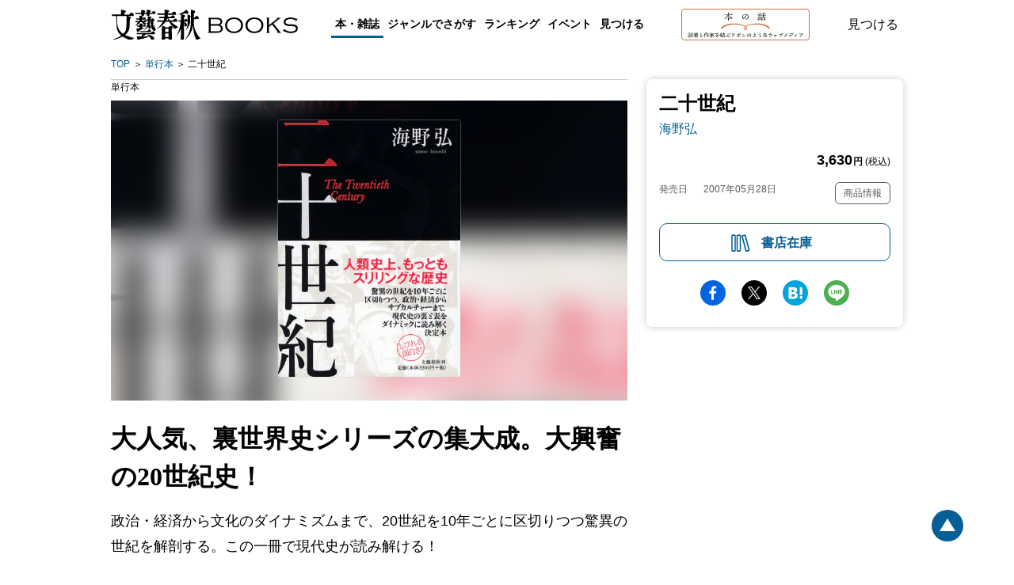

--- FILE ---
content_type: text/html; charset=utf-8
request_url: https://books.bunshun.jp/ud/book/num/9784163691602
body_size: 16535
content:
<!DOCTYPE html>
<html lang="ja">
<head>
<meta charset="utf-8">
<meta name="viewport" content="width=device-width,initial-scale=1,maximum-scale=1,user-scalable=no">

<meta name="thumbnail" content="https://b-bunshun.ismcdn.jp/mwimgs/7/0/350/img_70577431f9366f5176028f274e31d9f8201229.jpg">
<link rel="preload" href="https://b-bunshun.ismcdn.jp/mwimgs/7/0/350/img_70577431f9366f5176028f274e31d9f8201229.jpg" as="image" imagesizes="100vw (max-width: 1024px), 652px">


<script
  src="https://code.jquery.com/jquery-3.6.0.min.js"
  integrity="sha256-/xUj+3OJU5yExlq6GSYGSHk7tPXikynS7ogEvDej/m4="
  crossorigin="anonymous"></script>



<script src="https://b-bunshun.ismcdn.jp/common/js/lib/jquery.easing.1.3.js" defer></script>
<script src="https://b-bunshun.ismcdn.jp/common/js/lib/jquery.flicksimple.js" defer></script>
<script src="https://b-bunshun.ismcdn.jp/common/js/lib/flipsnap.js" defer></script>
<script src="https://b-bunshun.ismcdn.jp/common/js/lib/jquery.tile.js" defer></script>
<script src="https://b-bunshun.ismcdn.jp/common/js/v1/jquery.powertip.js" defer></script>
<script src="https://b-bunshun.ismcdn.jp/common/js/lib/jquery.fitvids.js" defer></script>
<script src="https://b-bunshun.ismcdn.jp/resources/bb/js/v1/tools.js?rd=202506090900" defer></script>

<title>『二十世紀』海野弘 | 単行本 - 文藝春秋</title>
<meta name="description" content="大人気、裏世界史シリーズの集大成。大興奮の20世紀史！　政治・経済から文化のダイナミズムまで、20世紀を10年ごとに区切りつつ驚異の世紀を解剖する。この一冊で現代史が読み解ける！『二十世紀』海野弘">
<link rel="icon" sizes="16x16 32x32" href="/common/images/favicon.ico">
<link rel="apple-touch-icon" sizes="57x57"   href="https://books.bunshun.jp/common/images/apple-touch-icon-57x57.png">
<link rel="apple-touch-icon" sizes="120x120" href="https://books.bunshun.jp/common/images/apple-touch-icon-120x120.png">
<link rel="apple-touch-icon" sizes="72x72"   href="https://books.bunshun.jp/common/images/apple-touch-icon-72x72.png">
<link rel="apple-touch-icon" sizes="152x152" href="https://books.bunshun.jp/common/images/apple-touch-icon-152x152.png">

<link rel="alternate" type="application/rss+xml" title="文藝春秋BOOKS 新着RSS" href="https://books.bunshun.jp/list/feed/rss">


<link rel="stylesheet" href="https://b-bunshun.ismcdn.jp/resources/bb/css/v2/books/base.css?rd=202506090900">
<link rel="stylesheet" href="https://b-bunshun.ismcdn.jp/resources/bb/css/v2/books/top.css?rd=202506090900">

<meta property="fb:app_id" content="240654022640779">
<meta property="og:locale" content="ja_JP">
<meta property="og:site_name" content="文藝春秋BOOKS">
<meta property="article:publisher" content="https://www.facebook.com/hon.no.hanashi">
<meta property="og:type" content="article">
<meta property="og:url" content="https://books.bunshun.jp/ud/book/num/9784163691602">
<meta property="og:title" content="『二十世紀』海野弘 | 単行本 - 文藝春秋">
<meta property="og:description" content="大人気、裏世界史シリーズの集大成。大興奮の20世紀史！　政治・経済から文化のダイナミズムまで、20世紀を10年ごとに区切りつつ驚異の世紀を解剖する。この一冊で現代史が読み解ける！『二十世紀』海野弘" />
<meta property="og:image" content="https://b-bunshun.ismcdn.jp/mwimgs/7/0/480/img_70577431f9366f5176028f274e31d9f8201229.jpg">

<meta name="twitter:card" content="summary_large_image" />
<meta name="twitter:site" content="@hon_web">

<!-- Google Tag Manager -->
<script>(function(w,d,s,l,i){w[l]=w[l]||[];w[l].push({'gtm.start':new Date().getTime(),event:'gtm.js'});var f=d.getElementsByTagName(s)[0],j=d.createElement(s),dl=l!='dataLayer'?'&l='+l:'';j.async=true;j.src='https://www.googletagmanager.com/gtm.js?id='+i+dl;f.parentNode.insertBefore(j,f);})(window,document,'script','dataLayer','GTM-NXWJZ65');</script>
<!-- End Google Tag Manager -->

<script src="https://d.line-scdn.net/r/web/social-plugin/js/thirdparty/loader.min.js" async="async" defer="defer"></script>

<!-- Facebook Pixel Code -->
<script>
!function(f,b,e,v,n,t,s)
{if(f.fbq)return;n=f.fbq=function(){n.callMethod?
n.callMethod.apply(n,arguments):n.queue.push(arguments)};
if(!f._fbq)f._fbq=n;n.push=n;n.loaded=!0;n.version='2.0';
n.queue=[];t=b.createElement(e);t.async=!0;
t.src=v;s=b.getElementsByTagName(e)[0];
s.parentNode.insertBefore(t,s)}(window,document,'script',
'https://connect.facebook.net/en_US/fbevents.js');
 fbq('init', '191709535089885'); 
fbq('track', 'PageView');
</script>
<noscript>
 <img height="1" width="1" 
src="https://www.facebook.com/tr?id=191709535089885&ev=PageView
&noscript=1"/>
</noscript>
<!-- End Facebook Pixel Code -->


</head>
<body>
<!-- Google Tag Manager (noscript) -->
<noscript><iframe src="https://www.googletagmanager.com/ns.html?id=GTM-NXWJZ65" height="0" width="0" style="display:none;visibility:hidden"></iframe></noscript>
<!-- End Google Tag Manager (noscript) -->

<div id="fb-root"></div>
<script async defer crossorigin="anonymous" src="https://connect.facebook.net/ja_JP/sdk.js#xfbml=1&version=v15.0" nonce="vTUTbbR8"></script>


<div class="l-wrapper" id="wrapper">
    <header class="header__normal">
  <div class="header-inner l-inner" data-nosnippet>
    <div class="header__logo"><a class="header__logo-link" href="/list/books">文藝春秋BOOKS</a></div>
    <div class="navi is-pc">
      <div class="navi__genre">
        <a class="navi__genre-title current">本・雑誌</a>
        <div class="navi__subgenre">
          <a class="navi__submenu" href="/list/tankoubon">単行本</a>
          <a class="navi__submenu" href="/list/bunko">文春文庫</a>
          <a class="navi__submenu" href="/list/shinsho">文春新書</a>
          <a class="navi__submenu" href="/list/comic">コミック</a>
          <a class="navi__submenu" href="/list/ebook">電子書籍</a>
          <a class="navi__submenu" href="/list/mag/ooru">オール讀物</a>
          <a class="navi__submenu" href="/list/mag/bungakukai">文學界</a>
          <a class="navi__submenu" href="/list/mag/bessatsu">別冊文藝春秋</a>
          <a class="navi__submenu" href="/list/mag/extra">ムック・臨時増刊</a>
        </div>
      </div>
      <div class="navi__genre">
        <a class="navi__genre-title">ジャンルでさがす</a>
        <div class="navi__subgenre">
          <a class="navi__submenu" href="/list/genre/novel">小説</a>
          <a class="navi__submenu" href="/list/genre/mystery">エンタメ・ミステリ</a>
          <a class="navi__submenu" href="/list/genre/history">歴史・時代小説</a>
          <a class="navi__submenu" href="/list/genre/nonfiction">ノンフィクション</a>
          <a class="navi__submenu" href="/list/genre/politics">政治・経済・ビジネス</a>
          <a class="navi__submenu" href="/list/genre/essay">随筆・エッセイ</a>
          <a class="navi__submenu" href="/list/genre/hobby">趣味・実用</a>
          <a class="navi__submenu" href="/list/genre/nongenre">ノンジャンル</a>
          <a class="navi__submenu" href="/list/genre/comic">コミック・コミックエッセイ</a>
        </div>
      </div>
      <a href="/articles/-/10654" class="navi__menu">ランキング</a>
      <a href="/list/event-report" class="navi__menu">イベント</a>
      <button type="button" class="header__search navi__menu js-search">見つける</button>
    </div>
    <div class="header__hon is-pc">
      <a class="header__hon-link" href="/">
        <img class="header__hon-img" src="/common/images/v2/books/hon-logo-v2.svg" alt="本の話 読者と作家を結ぶリボンのようなウェブメディア" width="162" height="40">
      </a>
    </div>
    <button type="button" class="header__search js-search">見つける</button>
    <div class="header__menu is-sp js-menu"><span></span><span></span><span></span></div>
  </div><!-- /header-inner -->

  <div class="header__search-box l-inner js-search-box"  data-nosnippet>
    <div class="header__search-box-inner">
      <div class="header__search-header">
        <div class="header__search-title">検索</div>
        <a href="/list/search-b" class="c-more">書籍詳細検索をする</a>
      </div>
      <form action="/list/search-r" method="get" class="header__search-form">
        <input class="header__search-input" type="text" placeholder="タイトル・著者・キーワードから探す" name="fulltext">
      </form>
      <div class="header__search-list">
        <a href="/list/tankoubon" class="header__search-item">単行本</a>
        <a href="/list/bunko" class="header__search-item">文春文庫</a>
        <a href="/list/shinsho" class="header__search-item">文春新書</a>
        <a href="/list/comic" class="header__search-item">コミック</a>
        <a href="/list/ebook" class="header__search-item">電子書籍</a>
        <a href="/list/mag" class="header__search-item">雑誌・ムック・臨時増刊</a>
      </div>
    </div>
  </div><!-- /header__search-box -->

  <div class="header__navi is-sp js-header-menu"  data-nosnippet>
    <div class="navi">
      <a href="/list/tankoubon" class="navi__menu">単行本</a>
      <a href="/list/bunko" class="navi__menu">文春文庫</a>
      <a href="/list/shinsho" class="navi__menu">新書</a>
      <a href="/list/comic" class="navi__menu">コミック</a>
      <a href="/list/ebook" class="navi__menu">電子書籍</a>
      <div class="navi__genre">
        <input id="mag_menu" class="genre-menu-check" type="checkbox">
        <label class="navi__genre-title --mag" for="mag_menu"><span>雑誌・ムック・臨時増刊</span></label>
        <div class="navi__subgenre mag">
          <a class="navi__submenu" href="/list/mag/ooru">オール讀物</a>
          <a class="navi__submenu" href="/list/mag/bungakukai">文學界</a>
          <a class="navi__submenu" href="/list/mag/bessatsu">別冊文藝春秋</a>
          <a class="navi__submenu" href="/list/mag/extra">ムック・臨時増刊</a>
        </div>
      </div>
      <div class="navi__genre">
        <input id="genre_menu" class="genre-menu-check" type="checkbox">
        <label class="navi__genre-title" for="genre_menu"><span>ジャンルでさがす</span></label>
        <div class="navi__subgenre">
          <a class="navi__submenu" href="/list/genre/novel">小説</a>
          <a class="navi__submenu" href="/list/genre/mystery">エンタメ・ミステリ</a>
          <a class="navi__submenu" href="/list/genre/history">歴史・時代小説</a>
          <a class="navi__submenu" href="/list/genre/nonfiction">ノンフィクション</a>
          <a class="navi__submenu" href="/list/genre/politics">政治・経済・ビジネス</a>
          <a class="navi__submenu" href="/list/genre/essay">随筆・エッセイ</a>
          <a class="navi__submenu" href="/list/genre/hobby">趣味・実用</a>
          <a class="navi__submenu" href="/list/genre/nongenre">ノンジャンル</a>
          <a class="navi__submenu" href="/list/genre/comic">コミック・コミックエッセイ</a>
        </div>
      </div>
      <a href="/articles/-/10654" class="navi__menu">ランキング</a>
      <a href="/list/event-report" class="navi__menu">イベント</a>
      <a href="/list/other_media" class="navi__menu">映画化・テレビ化情報</a>
    </div>
    <div class="navi__hon">
      <a class="navi__hon-link" href="/">
        <img class="navi__hon-img" src="/common/images/v2/books/hon-banner.svg" alt="本の話 読者と作家を結ぶリボンのようなウェブメディア" width="358" height="58">
      </a>
    </div>
    <div class="sns-icons">
      <a href="https://www.facebook.com/hon.no.hanashi" class="sns-icons__link --facebook --wh" target="_blank"><img src="/common/images/v2/books/sns-facebook-wh.svg" alt="facebook" width="13" height="24" loading="lazy"></a>
      <a href="https://twitter.com/hon_web" class="sns-icons__link --twitter --wh" target="_blank"><img src="/common/images/v2/books/sns-x-wh.svg" alt="X" width="100" height="102" loading="lazy"></a>
      <a href="https://anchor.fm/hon-web" class="sns-icons__link --podcast --wh" target="_blank"><img src="/common/images/v2/books/sns-podcast-wh.svg" alt="podcast" width="25" height="26" loading="lazy"></a>
      <a href="https://www.youtube.com/@honnohanashi" class="sns-icons__link --youtube --wh"><img src="/common/images/v2/books/sns-youtube-wh.svg" alt="youtube" width="23" height="16" loading="lazy"></a>
      <a href="https://books.bunshun.jp/list/feed/rss" class="sns-icons__link --rss --wh" target="_blank"><img src="/common/images/v2/books/rss-wh.svg" alt="rss" width="25" height="24" loading="lazy"></a>
      <a href="https://note.com/hon_web" class="sns-icons__link --note --wh" target="_blank"><img src="/common/images/v2/books/sns-note-wh.svg" alt="note" width="20" height="22" loading="lazy"></a>
    </div>
  </div><!-- /header__navi -->
</header>
    <nav class="breadcrumb is-pc l-inner" aria-label="現在位置">
  <ol class="breadcrumb_list">
    <li class="breadcrumb_item"><a class="breadcrumb_name" href="/list/books">TOP</a></li>
      <li class="breadcrumb_item">
          <a class="breadcrumb_name" href="/list/tankoubon">単行本</a>
      </li>
      <li class="breadcrumb_item">
          <span class="breadcrumb_name" aria-current="page">二十世紀</span>
      </li>
  </ol>
</nav>

    <div class="book-detail__wrap">
      <div class="book-detail__sub is-pc">
      
<div class="book-subcolumn is-pc">
  <div class="book-subcolumn__inner">
    <div class="book-detail">
    
    <div class="book-detail__info">

 
        

      <h1 class="book-detail__head">
        <span class="book-detail__title">二十世紀</span>

        <em class="book-detail__author">
         <a class="book-detail__author-link" href="/list/search?authors.qname=%E6%B5%B7%E9%87%8E%E5%BC%98">海野弘</a>
        </em>
      </h1>
       
      <div class="book-detail__price">3,630<span><b>円</b> (税込)</span></div>
       
       
       <div class="book-detail__meta">
       <div class="book-detail__left">
       <div class="book-detail__date">
        <span class="book-detail__date-th">発売日</span><span class="book-detail__date-td">2007年05月28日</span>
       </div><!-- /book-detail__date -->
       
       
       </div><!-- /book-detail__left -->
       
       <div class="book-detail__right">
         <div class="book-detail__item-info js-open-btn">商品情報</div>
       </div><!-- /book-detail__right -->
       </div><!-- /book-detail__meta -->
    </div><!-- /book-detail__info -->
    
    <div class="book-detail__list js-open-detail">
      <table>
          <tr>
            <th>書名（かな）</th>
            <td>にじっせいき</td>
          </tr>
        
          <tr>
            <th>ページ数</th>
            <td>608ページ</td>
          </tr>
          <tr>
            <th>判型・造本・装丁</th>
            <td>四六判&nbsp;上製&nbsp;上製カバー装</td>
          </tr>
          <tr>
            <th>初版奥付日</th>
            <td>2007年05月30日</td>
          </tr>
           <tr>
            <th>ISBN</th>
            <td>978-4-16-369160-2</td>
          </tr>
          <tr>
            <th>Cコード</th>
            <td>0095</td>
          </tr>
      </table>
    </div>
    
    <div class="book-cart isbm9784163691602">
      <div class="book-cart__btn book-cart__stock js-open-stock --wide">書店在庫</div>
    </div>
    
    </div><!-- /book-detail -->
    
    <div class="sns-share">
<a target="_blank" href="https://www.facebook.com/sharer/sharer.php?u=https%3A%2F%2Fbooks.bunshun.jp%2Fud%2Fbook%2Fnum%2F9784163691602" class="sns-share__btn --fb">facebook</a>
<a target="_blank" href="https://twitter.com/intent/tweet?original_referer=https%3A%2F%2Fbooks.bunshun.jp%2Fud%2Fbook%2Fnum%2F9784163691602&text=%E3%80%8E%E4%BA%8C%E5%8D%81%E4%B8%96%E7%B4%80%E3%80%8F%E6%B5%B7%E9%87%8E%E5%BC%98%20%7C%20%E5%8D%98%E8%A1%8C%E6%9C%AC%20-%20%E6%96%87%E8%97%9D%E6%98%A5%E7%A7%8B&via=hon_web&tw_p=tweetbutton&url=https%3A%2F%2Fbooks.bunshun.jp%2Fud%2Fbook%2Fnum%2F9784163691602" class="sns-share__btn --tw">Twitter</a>
<a target="_blank" href="https://b.hatena.ne.jp/entry/https%3A%2F%2Fbooks.bunshun.jp%2Fud%2Fbook%2Fnum%2F9784163691602" class="sns-share__btn --hatena">hatena</a>
<a target="_blank" href="https://social-plugins.line.me/lineit/share?https%3A%2F%2Fbooks.bunshun.jp%2Fud%2Fbook%2Fnum%2F9784163691602" class="sns-share__btn --line">line</a>
</div>
  </div>
</div>
      </div>
      <div class="book-detail__main">
        <div class="is-pc">
        <div class="book-classification">
  <ul class="book-classification__list">
    <li class="book-classification__item">
      <span class="book-classification__text">単行本 </span>
    </li>
  </ul>
</div>
        </div>
      <div class="book-detail">
   <div class="book-detail__cover c-cover" style="background-image:url(https://b-bunshun.ismcdn.jp/mwimgs/7/0/350/img_70577431f9366f5176028f274e31d9f8201229.jpg);">
          <img src="https://b-bunshun.ismcdn.jp/mwimgs/7/0/350/img_70577431f9366f5176028f274e31d9f8201229.jpg" alt="『二十世紀』（海野弘）" width="350" height="494" class="book-detail__image">
    </div>
    <div class="book-detail__info is-sp">
      <div class="book-classification">
  <ul class="book-classification__list">
    <li class="book-classification__item">
      <span class="book-classification__text">単行本 </span>
    </li>
  </ul>
</div>
        

      <h1 class="book-detail__head">
        <span class="book-detail__title">二十世紀</span>

        <em class="book-detail__author">
         <a class="book-detail__author-link" href="/list/search?authors.qname=%E6%B5%B7%E9%87%8E%E5%BC%98">海野弘</a>
       </em>
     </h1>
       
      <div class="book-detail__price">3,630<span><b>円</b> (税込)</span></div>
       
       
       <div class="book-detail__meta">
       <div class="book-detail__left">
       <div class="book-detail__date">
        <span class="book-detail__date-th">発売日</span><span class="book-detail__date-td">2007年05月28日</span>
       </div><!-- /book-detail__date -->
       </div><!-- /book-detail__left -->
       
       <div class="book-detail__right">
         <div class="book-detail__item-info js-open-btn">商品情報</div>
       </div><!-- /book-detail__right -->
       </div><!-- /book-detail__meta -->
    </div><!-- /book-detail__info -->
    
    <div class="book-detail__list is-sp js-open-detail">
      <table>
          <tr>
            <th>書名（かな）</th>
            <td>にじっせいき</td>
          </tr>
        
          <tr>
            <th>ページ数</th>
            <td>608ページ</td>
          </tr>
          <tr>
            <th>判型・造本・装丁</th>
            <td>四六判&nbsp;上製&nbsp;上製カバー装</td>
          </tr>
          <tr>
            <th>初版奥付日</th>
            <td>2007年05月30日</td>
          </tr>
        
          <tr>
            <th>ISBN</th>
            <td>978-4-16-369160-2</td>
          </tr>
          <tr>
            <th>Cコード</th>
            <td>0095</td>
          </tr>
      </table>
    </div>

<div class="is-sp">
<div class="sns-share">
<a target="_blank" href="https://www.facebook.com/sharer/sharer.php?u=https%3A%2F%2Fbooks.bunshun.jp%2Fud%2Fbook%2Fnum%2F9784163691602" class="sns-share__btn --fb">facebook</a>
<a target="_blank" href="https://twitter.com/intent/tweet?original_referer=https%3A%2F%2Fbooks.bunshun.jp%2Fud%2Fbook%2Fnum%2F9784163691602&text=%E3%80%8E%E4%BA%8C%E5%8D%81%E4%B8%96%E7%B4%80%E3%80%8F%E6%B5%B7%E9%87%8E%E5%BC%98%20%7C%20%E5%8D%98%E8%A1%8C%E6%9C%AC%20-%20%E6%96%87%E8%97%9D%E6%98%A5%E7%A7%8B&via=hon_web&tw_p=tweetbutton&url=https%3A%2F%2Fbooks.bunshun.jp%2Fud%2Fbook%2Fnum%2F9784163691602" class="sns-share__btn --tw">Twitter</a>
<a target="_blank" href="https://b.hatena.ne.jp/entry/https%3A%2F%2Fbooks.bunshun.jp%2Fud%2Fbook%2Fnum%2F9784163691602" class="sns-share__btn --hatena">hatena</a>
<a target="_blank" href="https://social-plugins.line.me/lineit/share?https%3A%2F%2Fbooks.bunshun.jp%2Fud%2Fbook%2Fnum%2F9784163691602" class="sns-share__btn --line">line</a>
</div>
</div>
</div><!-- /book-detail -->
      <div class="book-introduction">
 <h2 class="book-introduction__main-catch c-mincho">大人気、裏世界史シリーズの集大成。大興奮の20世紀史！</h2>
 <!-- h2 class="book-introduction__heading is-sp ">作品紹介</h2 -->
 <div class="book-introduction__section">
      <p class="book-introduction__note">政治・経済から文化のダイナミズムまで、20世紀を10年ごとに区切りつつ驚異の世紀を解剖する。この一冊で現代史が読み解ける！</p>








</div><!-- /book-introduction__section -->
</div>





<div class="book-editor">
      <h3 class="book-editor__heading c-btn-close js-slide-btn slideup">担当編集者より</h3>
      <p class="book-editor__comment js-slide-detail">政治・経済から美術、文化、都市論まで博学多識な海野弘が、集大成として放つ２０世紀史です。『陰謀の世界史』『スパイの世界史』『ホモセクシャルの世界史』に続く、裏世界史シリーズ最終章です。教科書的、表面的事象にまどわされない、真に歴史のダイナミズムを生み出した裏のネットワークや人間模様にも焦点をあてつつ、あらゆる時代の中でもっともスリリングな２０世紀という時代を解剖します。この一冊で現代が丸ごとわかる決定版、堂々誕生です！（ＹＨ）</p>
</div>

      <div class="book-author">
 <h3 class="book-author__heading">著者</h3>
 <div class="book-author__item">
 <h4 class="book-author__name">海野 弘</h4>
 <p class="book-author__profile"></p>
<div class="book-author__books">
  <a class="book-author__link" href="/ud/book/num/9784167751029">
    <img class="book-author__cover" src="https://b-bunshun.ismcdn.jp/mwimgs/a/4/240/img_a4a6c0ed3fc01378ef20d0ad893e199e568317.jpg" width="240" height="341" loading="lazy">
    <div class="book-author__title is-pc">スキャンダルの世界史</div>
  </a>
  <a class="book-author__link" href="/ud/book/num/9784163719801">
    <img class="book-author__cover" src="https://b-bunshun.ismcdn.jp/mwimgs/4/0/240/img_4008eefe7dfbc4b8745d95d70d956f1b229265.jpg" width="240" height="345" loading="lazy">
    <div class="book-author__title is-pc">スキャンダルの世界史</div>
  </a>
  <a class="book-author__link" href="/ud/book/num/9784167751012">
    <img class="book-author__cover" src="https://b-bunshun.ismcdn.jp/mwimgs/6/0/240/img_60d3385b30792f09cfb0405c562d59a236651.jpg" width="240" height="344" loading="lazy">
    <div class="book-author__title is-pc">ホモセクシャルの世界史</div>
  </a>
  <a class="book-author__link" href="/ud/book/num/9784167717377">
    <img class="book-author__cover" src="https://b-bunshun.ismcdn.jp/mwimgs/4/0/240/img_408fbf04fd9ac726ed07fbc7e630074130866.jpg" width="240" height="346" loading="lazy">
    <div class="book-author__title is-pc">スパイの世界史</div>
  </a>
  <a class="book-author__link" href="/ud/book/num/9784166605064">
    <img class="book-author__cover" src="https://b-bunshun.ismcdn.jp/mwimgs/e/9/240/img_e93791e5ba2bb2784afe17bea3b9592223117.jpg" width="240" height="379" loading="lazy">
    <div class="book-author__title is-pc">セレブの現代史</div>
  </a>
</div>
<a class="book-author__btn c-btn" href="/list/search?authors.name=%E6%B5%B7%E9%87%8E%20%E5%BC%98">一覧を見る</a>
</div><!-- /book-author__item -->
 
</div><!-- /book-author -->

      <div class="book-comment" id="bk-comment" data-nosnippet>
  <h3 class="book-comment__heading">感想を送る</h3>
  <p class="book-comment__summary">本書をお読みになったご意見・ご感想をお寄せください。<br />投稿されたお客様の声は、弊社ウェブサイト、また新聞・雑誌広告などに掲載させていただく場合がございます。</p>
  <p class="book-comment__summary">※いただいた内容へのご返信は致しかねますのでご了承ください。<br />
  ※ご意見・ご感想以外は、<a href="https://www.bunshun.co.jp/contact/" target="_blank">こちら</a>から各部門にお送りください。</p>
  <div class="book-comment__form">
  <form id="form-voice" method="post" action="/list/voice/confirm" >
    <input id="voice-book" type="hidden" name="book" value="二十世紀">
    <input id="voice-bookname" type="hidden" name="bookname" value="『二十世紀』 海野弘">
    <input id="voice-rid" type="hidden" name="rid" value="5269e7586a8d1e308c0005b7">
    <input id="voice-refurl" type="hidden" name="refurl" value="">
    <div class="book-comment__index --required --text"><label for="voice-text">ご意見・ご感想</label></div>
    <div class="book-comment__note"><textarea id="voice-text" class="opinion book-comment__textarea" name="voice" required rows="5" placeholder="ご感想をご記入ください"></textarea></div>
    <div class="book-comment__index --required --name"><label for="voice-name">お名前</label></div>
    <div class="book-comment__note"><input id="voice-name" class="name book-comment__input" type="text" name="name" required placeholder="ニックネーム可"></div>
    <div class="book-comment__index"><label for="voice-email">メールアドレス</label></div>
    <div class="book-comment__note"><input id="voice-email" class="mail book-comment__input" type="email" name="mail" placeholder="books@bunshun.co.jp"></div>
    <div class="book-comment__index"><label for="voice-age">年齢</label></div>
    <div class="book-comment__note"><input id="voice-age" class="age book-comment__input-age" type="text" pattern="^[0-9A-Za-z]+$" name="age" placeholder="-">歳</div>
    <div class="book-comment__index"><label>性別</label></div>
    <div class="book-comment__radio">
      <input class="c-radio c-form-hidden" id="voice-male" type="radio" name="gender" value="男性" tabindex="70"><label for="voice-male" class="label c-label-radio">男性</label>
      <input class="c-radio c-form-hidden" id="voice-female" type="radio" name="gender" value="女性" tabindex="80"><label for="voice-female" class="label c-label-radio">女性</label>
      <input class="c-radio c-form-hidden" id="voice-other" type="radio" name="gender" value="無回答" tabindex="81"><label for="voice-other" class="label c-label-radio">無回答</label>
    </div>
    <button id="commit" type="submit" value="commit" name="commit" class="book-comment__btn c-btn">送信する</button>
  </form>
  </div>
</div><!-- /book-comment -->
      <div class="book-promotion" id="book-promotion" data-nosnippet>
  <h3 class="book-promotion__heading --center">メディア関係者・図書館の皆様</h3>
  
    <a class="book-promotion__btn" href="/list/images/form?num=9784163691602">表紙画像のダウンロード</a>
    
    <p class="book-promotion__summary">ご希望のデータがダウンロードできない場合や、著者インタビューのご依頼、その他の本の紹介に関するお問合せは、直接プロモーション部へご連絡ください。</p>
  <div class="book-promotion__mail">
  <a href="mailto:&#112;&#114;&#64;&#98;&#117;&#110;&#115;&#104;&#117;&#110;&#46;&#99;&#111;&#46;&#106;&#112;">&#112;&#114;&#64;&#98;&#117;&#110;&#115;&#104;&#117;&#110;&#46;&#99;&#111;&#46;&#106;&#112;</a>
  </div>
    
    <div class="book-promotion__notes">
    <p>雑誌・書籍の内容に関するご意見、書籍・記事・写真等の転載、朗読、二次利用などに関するお問合せ、その他については<a href="https://www.bunshun.co.jp/contact/" target="_blank">「文藝春秋へのお問合せ」</a>をご覧ください。</p>
    </div>
</div><!-- /book-promotion -->

    
      <div class="book-stock-link js-stock-detail">
    <h2 class="book-stock-link__heading">書店在庫</h2>
    <p class="book-stock-link__note">※外部サイトに飛びます</p>
    <div class="book-stock-link__list">
      <a class="book-stock-link__link" href="https://www.kinokuniya.co.jp/f/dsg-01-9784163691602">紀伊國屋書店</a>
      <a class="book-stock-link__link" href="https://www.maruzenjunkudo.co.jp/pages/shoplist?product=9784163691602">丸善・ジュンク堂書店</a>
      <a class="book-stock-link__link" href="https://www.books-sanseido.jp/booksearch/BookStockList.action?shopCode=&areaCode=&shoshiKubun=1&isbn=9784163691602&ehonstockstate=10">三省堂書店</a>
      <a class="book-stock-link__link" href="https://search.yurindo.bscentral.jp/item?ic=9784163691602">有隣堂</a>
      <a class="book-stock-link__link" href="https://www.search.kumabook.com/kumazawa/html/products/list?isbncd=9784163691602">くまざわ書店</a>
    </div>
    <div class="book-stock-link__close js-stock-close">閉じる</div>
</div><!-- /book-stock-link -->

      
<div class="book-purchase js-buy-detail">
    <h2 class="book-purchase__heading">購入する</h2>
    <p class="book-purchase__note">※外部サイトに飛びます</p>

    <div class="book-purchase__bunko">
        <a class="book-purchase__link --amazon" href="http://www.amazon.co.jp/dp/416369160X?tag=bunshun_hp-22&linkCode=as1&creative=6339">Amazon</a>
        <a class="book-purchase__link --rakuten" href="http://hb.afl.rakuten.co.jp/hgc/g00q0724.ebccl921.g00q0724.ebccm126/?pc=http%3A%2F%2Fbooks.rakuten.co.jp%2Frb%2F4392705%2F&m=http%3A%2F%2Fm.rakuten.co.jp%2Frms%2Fmsv%2FItem%3Fn%3D4392705%26surl%3Dbook">楽天ブックス</a>
        <a class="book-purchase__link --seven" href="http://ck.jp.ap.valuecommerce.com/servlet/referral?vs=2687648&vp=883755459&va=2599687&vc_url=http%3A%2F%2F7net.omni7.jp%2Fdetail%2F1102437119">セブンネット</a>
        <a class="book-purchase__link --kinokuniya" href="http://ck.jp.ap.valuecommerce.com/servlet/referral?sid=2687648&pid=882222676&vc_url=http://www.kinokuniya.co.jp/f/dsg-01-9784163691602">紀伊國屋書店ウェブストア</a>
        <a class="book-purchase__link --ehon" href="https://www.e-hon.ne.jp/bec/SA/Detail?refBook=9784163691602">e-hon</a>
        <a class="book-purchase__link --honyaclub" href="https://www.honyaclub.com/shop/affiliate/itemlist.aspx?isbn=9784163691602">HonyaClub</a>
        <a class="book-purchase__link --ogaki" href="https://store.shopping.yahoo.co.jp/books-ogaki/9784163691602.html">大垣書店</a>
        <a class="book-purchase__link --hmv" href="https://www.hmv.co.jp/search/searchresults.asp?isbn=9784163691602">HMV＆BOOKSオンライン</a>
    </div>
    <div class="book-purchase__close js-buy-close">閉じる</div>
</div><!-- /book-purchase -->
      <div class="is-sp">
<div class="book-cart" id="js-cart">
    <div class="book-cart__btn book-cart__stock --wide js-open-stock">書店在庫</div>
</div>
</div>
      </div>
    </div>
    <div class="js-banner-area c-banner-area l-inner" data-nosnippet>
  <div class="c-banner-present">
    <a href="/category/present">
         <img class="is-sp" src="/common/images/v2/books/present-bnr-sp.png" alt="＼話題の本が当たる！／メルマガ読者限定プレゼント" width="343" height="56" loading="lazy" />
         <img class="is-pc" src="/common/images/v1/common/present-bnr.png?rd=2021" alt="＼話題の本が当たる！／メルマガ読者限定プレゼント" width="200" height="200" loading="lazy" />
     </a>
  </div>


<div class="c-banners">

<div class="c-banners__list">
        <a class="c-banners__link" href="/sp/bunko-fair2025?topbnr" target="_blank"><img class="c-banners__image" src="https://b-bunshun.ismcdn.jp/mwimgs/b/9/-/img_b93264a07cc23640cad870cef56fcf2e194233.jpg" alt="2025 文春文庫 秋100ベストセレクション" width="738" height="280" loading="lazy"></a>
        <a class="c-banners__link" href="https://recruit.bunshun.co.jp/?utm_source=books.bunshun.jp&utm_medium=banner&utm_campaign=recruit2027newgrads" target="_blank"><img class="c-banners__image" src="https://b-bunshun.ismcdn.jp/mwimgs/3/0/-/img_30fdff4e027592101e6e5dc02caa73bf52030.png" alt="文藝春秋 定期採用2027のお知らせ" width="1125" height="450" loading="lazy"></a>
        <a class="c-banners__link" href="/sp/king?topbnr" target="_blank"><img class="c-banners__image" src="https://b-bunshun.ismcdn.jp/mwimgs/2/b/-/img_2b30cc1cb31bd1058426b8c84495bbb9133383.png" alt="米国を代表する作家、スティーヴン・キングの特設サイト" width="460" height="160" loading="lazy"></a>
        <a class="c-banners__link" href="/sp/saeki?topbnr" target="_blank"><img class="c-banners__image" src="https://b-bunshun.ismcdn.jp/mwimgs/6/9/-/img_690d9fa286a4c6ff640e784c7939047f16923.jpg" alt="佐伯泰英特設サイト" width="460" height="160" loading="lazy"></a>
        <a class="c-banners__link" href="/sp/karasu?topbnr" target="_blank"><img class="c-banners__image" src="https://b-bunshun.ismcdn.jp/mwimgs/7/f/-/img_7ff73028ae9b9b1e55620aa7314feedd13922.jpg" alt="阿部智里「八咫烏シリーズ」特設サイト" width="460" height="160" loading="lazy"></a>
        <a class="c-banners__link" href="https://www.bunshun.co.jp/pick-up/iwgp/?topbnr" target="_blank"><img class="c-banners__image" src="https://b-bunshun.ismcdn.jp/mwimgs/9/5/-/img_95931c9418cc33c3e0cbbb7cc83e2d7d43262.jpg" alt="池袋ウエストゲートパークシリーズ最新作『男女最終戦争』石田衣良・著　公式サイトです" width="738" height="280" loading="lazy"></a>
</div>
</div><!-- /c-banners -->

</div><!-- /c-banner-area -->
    <footer class="pc-disp-fixed">
  <div class="footer-inner" data-nosnippet>
    <div class="footer-menu">
      <a href="https://www.bunshun.co.jp/company/" target="_blank">会社概要</a>
      <a href="https://www.bunshun.co.jp/kikakushuppan/" target="_blank">自費出版のご案内</a>
      <a href="https://www.bunshun.co.jp/contact/" target="_blank">お問合せ</a>
    </div>
    <div class="footer-company-menu">
      <a href="https://www.bunshun.co.jp/" target="_blank">株式会社文藝春秋</a>
      <a href="https://bunshun.jp/" target="_blank">文春オンライン</a>
      <a href="https://number.bunshun.jp/" target="_blank">Number Web</a>
      <a href="https://crea.bunshun.jp/" target="_blank">CREA WEB</a>
    </div>
    <p class="copyright">Copyright&nbsp;&copy;&nbsp;Bungeishunju Ltd.</p>
  </div>
</footer>

<div id="page-bottom" class="pagetop"><a href="#wrapper"></a></div>
<div class="c-overlay js-overlay"></div>
</div><!-- /l-wrapper -->


<script>

var mainslider;
var resizeTimer;
var ww = 1024;
var showAllow = 0;

var initfunc = function(){
 ww = $(window).width() + 17;

 if (ww>=768 && ww<1024) {
  reClassBookList(3);
  //$('.common-list02-item').tile(3);
  //$('#rank-tankoubon-ul li.common-rank').tile(3);
  //$('#rank-bunko-ul li.common-rank').tile(3);
  //$('#rank-shinsho-ul li.common-rank').tile(3);
  //$('#rank-ebook-ul li.common-rank').tile(3);
 } else if (ww>=1024) {
  $('#narrow-wp').show();
  reClassBookList(4);
  //$('.common-list02-item').tile(4);
  //$('#rank-tankoubon-ul li.common-rank').tile(4);
  //$('#rank-bunko-ul li.common-rank').tile(4);
  //$('#rank-shinsho-ul li.common-rank').tile(4);
 // $('#rank-ebook-ul li.common-rank').tile(4);
 } else {
  reClassBookList(4); //追加
  $('div.list-bottom-linkto').show();
 }

 if (ww > 1024) {
   $('#narrow-wp').show();
  } else {
   $('#narrow-wp').hide();
   $('.js-overlay').fadeOut();

 }

 if (ww>=1024) {
  $('div.omedia-cate').tile(3);
  $('#top-othermedia ul li').tile(3);
  $('#honweb-contents ul li').tile(2);
 } else if (ww>=768) {
  $('#honweb-contents ul li').css({'height':''});
  $('div.omedia-cate').tile(2);
  $('#top-othermedia ul li').tile(2);
 } else {
  $('#honweb-contents ul li').css({'height':''});
  $('div.omedia-cate').css({'height':''});
  $('#top-othermedia ul li').css({'height':''});
 }


 if (ww>=768) {
  $('#menu-btn.common-menu-btn ul#menu-btn-list li').removeClass('active current');
  $('#menu-btn.common-menu-btn ul#menu-btn-list li dl').show();
 } else {
  $('#menu-btn.common-menu-btn ul#menu-btn-list li').removeClass('active current');
  $('#menu-btn.common-menu-btn ul#menu-btn-list li dl').hide();
 }
 $('div.common-list02-item').each(function(){
  var w = $('img', this).width();
  var h = $('img', this).height();
  var p = $('img', this).position();
  $('div.notecatch', this).css({'width':w,'height':h,'left':p.left,'top':p.top});
 });

 if (ww<768) {
  $('#introduction-ac dt').each(function(){$(this).next().hide();});
  $('#introduction-ac dt').removeClass("active");
  $('#reviews').next().show();
  $('#reviews').addClass("active");
 } else {
  $('#introduction-ac dt').each(function(){$(this).next().show();});
  $('#introduction-ac dt').removeClass("active");
 }

 $('#sp-category-menu > ul > li').removeClass('active current');
 $('#sp-category-menu > ul > li > dl').hide();
 $('#smalltab-category-menu').html('').hide();

 if (ww<1024) {
  if ($('div.books-relation-list').length) {
  } else {
   $('#bk-relation').hide();
  }
 } else {
   $('#bk-relation').show();
 }

 if (ww>=480) {
  $('.ranking-cate').tile(2)
 }

// if (typeof(console)!=='undefined') console.log('init');
};

$(function(){

 // resize bind
 $(window).bind('resize',function() {
  if (resizeTimer !== false) clearTimeout(resizeTimer);
  resizeTimer = setTimeout(function() {
   initfunc();
  }, 100);
 });

 // メニューボタン
 $('.nav-menu').click(function(){
  $(this).next().slideToggle();
 });


 // メニュー
 $('a.st-menu-accordion').on('click',function(){
  var p = $(this).parent();
  if (p.hasClass('current')) {
   $('#st-section ul li').removeClass('current')
   p.addClass('close');
   $('dl',p).slideUp();
  } else {
   $('#st-section ul li').removeClass('current')
   p.addClass('current').removeClass('close');
   $('#st-section ul li dl:visible').slideUp();
   $('dl',p).slideDown();
  }
 });


 $('#menu-btn-list li.narrow').on('click',function(){
  if ($(this).hasClass('active')) {
   $(this).removeClass('active current');
   $('#narrow-wp').slideUp();
  } else {
   $(this).addClass('active').addClass('current');
   $('#narrow-wp').slideDown();
  }
 });

 $('#menu-btn.common-menu-btn ul#menu-btn-list li').on('click',function(){
  if (ww>=768) {
  } else {
   if ($(this).hasClass('current')) {
    $(this).removeClass('active current');
    $('dl',$(this)).slideUp();
   } else {
    $('#menu-btn.common-menu-btn ul#menu-btn-list li').removeClass('active current');
    $('#menu-btn.common-menu-btn ul#menu-btn-list li dl').hide();
    $(this).addClass('current').addClass('active');
    $('dl',$(this)).slideDown();
   }
  }
 });

 $('#sp-category-menu > ul > li dl dd a').on('click',function(event){ event.stopPropagation(); });
 $('#sp-category-menu > ul > li').on('click',function(event){
  if (ww<480) {
   if ($(this).hasClass('current')) {
    $(this).removeClass('active current');
    $('dl',$(this)).slideUp();
   } else {
    $('#sp-category-menu > ul > li').removeClass('active current');
    $('#sp-category-menu > ul > li > dl').hide();
    $(this).addClass('current active');
    $('dl',$(this)).slideDown();
   }
  } else if (ww<768) {
   if ($(this).hasClass('current')) {
    $(this).removeClass('active current');
    $('#smalltab-category-menu').slideUp(function(){$(this).empty();});
   } else {
    if ($('dl',$(this)).length) {
     $('#sp-category-menu > ul > li').removeClass('active current');
     $(this).addClass('current active');
     if ($('#smalltab-category-menu dl').length) {
      $('#smalltab-category-menu dl').html($('dl',$(this).parent()).html()).slideDown();
     } else {
      var dl = document.createElement('dl');
      $(dl).addClass('clearfix sprite').html($('dl',$(this).parent()).html());
      $('#smalltab-category-menu').append($(dl)).slideDown();
     }
    }
   }
  }
 });



 $('#result-narrow-wp > div > a').on('click',function(){
  var p = $(this).parent();
  if (p.hasClass('active')) {
   $('#result-narrow-wp form').slideUp();
   $('#result-narrow-wp form div.tab-narrow').hide();
   p.removeClass('active');
  } else {
   $('#result-narrow-wp form div.tab-narrow').show();
   $('#result-narrow-wp form').slideDown();
   p.addClass('active');
  }
  return false;
 });

 $('#nav li.pc-nav-genre,#nav li.pc-nav-home,#nav li.pc-nav-author')
  .on('mouseenter',function(){
   var t = $('dl',this);
   if (t.is(':visible')) {
   } else {
    $(this).removeClass('close');
    t.slideDown();
   }
  })
  .on('mouseleave',function(){
   var t = $('dl',this);
   if (t.is(':visible')) {
    t.slideUp();
   }
  })
  .on('click',function(){
   var t = $('dl',this);
   if (t.is(':visible')) {
    $(this).addClass('close');
    $(this).trigger('mouseleave');
   } else {
    $(this).removeClass('close');
    $(this).trigger('mouseenter');
   }
   return true;
  });

 // フォーマット切り替え
 $('#format > h1').on('click',function(){
  $('div.fukidashi',$(this).parent()).toggle();
 });
 $('#format div.format-change span').on('click',function(){
  $(this).parent().parent().hide();
 });

 $('div.format-change > ul > li > a').on('click',function(){
  var href = this.href;
  var checked = $('#narrow-wp input[type=checkbox]:checked');
  var _param = '?';
  if (checked.length) {
   for(var i=0;i<checked.length;i++){
    var c = checked.eq(i);
    _param += '&' + c.attr('name') + '=' + c.val();
   }
  }
  if ($('#bookorder').length){
    _param += '&order=' + $('#bookorder').val();
  }
  if (_param != '?') {
   _param = _param.replace('?&','?');
   this.href = href + _param;
  }
  return true;
 });


 // ジャンル,表示オプション
 $('div.radio-btn p').on('click',function(){
  if ($(this).hasClass('st')) return;
  var f =  $('.fold',$(this).parent());
  if ( $('input:checked',f).length){
   f.slideDown();
   $(this).addClass('active');
  } else {
   f.slideToggle();
   $(this).toggleClass('active');
  }
 });
 // 発売期間
 $('div.text-year p').on('click',function(){
  if ($(this).hasClass('st')) return;
  var f =  $('.fold',$(this).parent());
  if ( $('input:checked',f).length){
   f.slideDown();
   $(this).addClass('active');
  } else {
   f.slideToggle();
   $(this).toggleClass('active');
  }
 });

 
 //作品紹介
 $('#introduction-ac dt').on('click',function(){
   if (ww < 768) {
    $(this).next().slideToggle();
    $(this).toggleClass("active");
   }
 });
 if (ww<768) {
  $('#reviews').trigger('click');
 }


 //検索ボックス
 $('ul.common-select').on('click',function(){
  var o = $(this);
  var s = $('li:first span',o);
  if (s.hasClass('active')){
   $('dl',o).slideUp('fast');
   s.removeClass('active');
  } else {
   $('dl',o).slideDown('fast');
   s.addClass('active');
  }
 });
 $('ul.common-select li dl dd').on('click',function(){
  var s = $('ul.common-select > li > span.default');
  var t = $(this).text().replace('のキーワード','')
  s.html(t);
 });

 $('#id-select-l,#id-select-m,#id-select-s')
 .on('change',function(){
  if ($(this).val() == 's-keyword') {
   $('option[value="s-keyword"]',$(this)).text('キーワード検索');
  }
  var iid = '#id-keyword-text-' + this.id.replace('id-select-','');
  $(iid).focus();
 })
 .on('focus',function(){
   $('option[value="s-keyword"]',$(this)).text('キーワード検索');
 })
 .on('blur',function(){
  if ($(this).val() == 's-keyword') {
   $('option[value="s-keyword"]',$(this)).text('キーワード検索');
  }
 });

 $('form.header-search').on('submit',function(){
  var o = $(this);
  var t = $('input.keyword-text',o);
  if ( (t.val() == '') || ( t.val() =='検索ワードを入力') ) {
   return false;
  }

  var s = $('div.select-box select',o).val();
  if (s=='s-title') {
   t.attr({'name':'title'});
  } else if (s=='s-series') {
   t.attr({'name':'series'});
  } else if (s=='s-author') {
   t.attr({'name':'authors.qname'});
  } else if (s=='s-isbn') {
   var num = t.val().replace(/-/g,'');
   t.val(num);
   t.attr({'name':'num'});
  } else {
   t.attr({'name':'fulltext'});
  }

 });


  // placement examples
 $('#list-cover span').powerTip({placement: 'nw'});
 $('#list-text span').powerTip({placement: 'ne'});

 $('#list-cover').on('click',function(){
  if ($('span',this).hasClass('normal')) {
   wCookie('ltype','02',60*60*24*1000);
   initfunc();
  }
 });
 $('#list-text').on('click',function(){
  if ($('span',this).hasClass('normal')) {
   wCookie('ltype','01',60*60*24*1000);
   initfunc();
  }
 });

 if((navigator.userAgent.match(/iPhone/i)) || (navigator.userAgent.match(/iPad/i)) || (navigator.userAgent.match(/Android/i))) {
  $('#list-cover,#list-text').on('mouseenter',function(){
    $(this).trigger('click');
    setTimeout(function(){$.powerTip.closeTip();},1500);
  });
 }

 //search book order
 $('#st-narrow-form').on('submit',function(){

  if ( ($('#st-id-ys').length) && ($('#st-id-ms').length) ) {
   if ( ($('#st-id-ys').val() != '') && ($('#st-id-ms').length) ) {
    var yms = $('#st-id-ys').val() + '/' + $('#st-id-ms').val() + '/01';
    if ( validateDate(yms) ) {
     $('#st-id-yms').val(yms);
    } else {
     $('#st-id-yms').val('');
     $('#st-id-ys').val('');
     $('#st-id-ms').val('');
    }
   }
   $('#st-id-ys').attr('disabled', 'disabled');
   $('#st-id-ms').attr('disabled', 'disabled');
  }

  if ( ($('#st-id-ye').length) && ($('#st-id-me').length) ) {
   if ( ($('#st-id-ye').val() != '') && ($('#st-id-me').length) ) {
    var yme = $('#st-id-ye').val() + '/' + $('#st-id-me').val() + '/01';
    if ( validateDate(yme) ) {
     $('#st-id-yme').val(yme);
    } else {
     $('#st-id-yme').val('');
     $('#st-id-ye').val('');
     $('#st-id-me').val('');
    }
   }
   $('#st-id-ye').attr('disabled', 'disabled');
   $('#st-id-me').attr('disabled', 'disabled');
  }

 });


 $('#s-bookorder,#s-bookperpage').on('change',function(){
  var order = $('#s-bookorder').val();
  var pp = $('#s-bookperpage').val();
  var _url = '/list/create/bookresult?';
  _url += 'order=' + order;
  _url += '&per_page=' + pp;

  if ( ($('#id-ys').length) && ($('#id-ms').length) ) {
   if ( ($('#id-ys').val() != '') && ($('#id-ms').length) ) {
    var yms = $('#id-ys').val() + '/' + $('#id-ms').val() + '/01';
    if ( validateDate(yms) ) {
     _url += '&yms=' + yms;
     filter = 1;
    } else {
     $('#id-ys').val('');
     $('#id-ms').val('');
    }
   }
  }

  if ( ($('#id-ye').length) && ($('#id-me').length) ) {
   if ( ($('#id-ye').val() != '') && ($('#id-me').length) ) {
    var yme = $('#id-ye').val() + '/' + $('#id-me').val() + '/01';
    if ( validateDate(yme) ) {
     _url += '&yme=' + yme;
     filter = 1;
    } else {
     $('#id-ye').val('');
     $('#id-me').val('');
    }
   }
  }

  var checked = $('#narrow-wp input[type=checkbox]:checked');
  if (checked.length) {
   for(var i=0;i<checked.length;i++){
    var c = checked.eq(i);
    _url += '&' + c.attr('name') + '=' + c.val();
    filter = 1;
   }
  }

  if ( ($('input.keyword-text').val() != '') && ($('input.keyword-text').val() != '検索ワードを入力') ) {
   var k = $('input.keyword-text').attr('name');
   var v = encodeURIComponent($('input.keyword-text').val());
   _url += '&' + k + '=' + v;
  }

  //if (filter == 0) {
  // if ($('#bookpage').length) {
  //  _url += '&page=' + $('#bookpage').val();
  // }
  //}

  //alert(_url);
  //console.log(_url);

  $('#load-common-list').fadeOut(function(){
   var lh = $(this).height() - 30;
   var loading = '<div class="loading"><img src="/common/images/v1/common/loading2.gif" alt="" /></div>';
   $(this).css({'min-height':'','height':lh}).html(loading).fadeIn('fast');
   $(this).load(_url,function(){
    $(this).show(0,function(){$(this).css({'min-height':300,'height':''});initfunc();});
   })
  });

 });

 //book order
 $('#bookorder').on('change',function(){
  var v = $(this).val();
  var _url = '/list/create/booklist?order=' + v
  if ($('#bookym').length) {
   _url += '&ym=' + $('#bookym').val();
  }
  if ($('#bookqtype').length) {
   _url += '&qtype=' + $('#bookqtype').val();
  }
  if ($('#bookclassified').length) {
   _url += '&classified=' + $('#bookclassified').val();
  }

  if ( ($('#id-ys').length) && ($('#id-ms').length) ) {
   if ( ($('#id-ys').val() != '') && ($('#id-ms').length) ) {
    var yms = $('#id-ys').val() + '/' + $('#id-ms').val() + '/01';
    if ( validateDate(yms) ) {
     _url += '&yms=' + yms;
    } else {
     $('#id-ys').val('');
     $('#id-ms').val('');
    }
   }
  }

  if ( ($('#id-ye').length) && ($('#id-me').length) ) {
   if ( ($('#id-ye').val() != '') && ($('#id-me').length) ) {
    var yme = $('#id-ye').val() + '/' + $('#id-me').val() + '/01';
    if ( validateDate(yme) ) {
     _url += '&yme=' + yme;
    } else {
     $('#id-ye').val('');
     $('#id-me').val('');
    }
   }
  }

  var checked = $('#narrow-wp input[type=checkbox]:checked');
  if (checked.length) {
   for(var i=0;i<checked.length;i++){
    var c = checked.eq(i);
    _url += '&' + c.attr('name') + '=' + c.val();
   }
  }
  //alert(_url);
  //console.log(_url);

  $('#load-common-list').fadeOut(function(){
   var lh = $(this).height() - 30;
   var loading = '<div class="loading"><img src="/common/images/v1/common/loading2.gif" alt="" /></div>';
   $(this).css({'min-height':'','height':lh}).html(loading).fadeIn('fast');
   $(this).load(_url,function(){
    $(this).show(0,function(){$(this).css({'min-height':300,'height':''});initfunc();});
   })
  });


 });

 $('div.radio-btn div.fold input[type=checkbox]').on('click',function(){
  if ($('#bookorder').length) {
   $('#bookorder').trigger('change');
  } else if ($('#s-bookorder').length) {
   $('#s-bookorder').trigger('change');
  }
 });

 $('#tab-year-btn').on('click',function(){
  if ($('#bookorder').length) {
   $('#bookorder').trigger('change');
  } else if ($('#s-bookorder').length) {
   $('#s-bookorder').trigger('change');
  }
  return false;
 });

 //// notecatch display
 $(document).on('mouseenter','div.common-list02-item',function(){
  if ($(this).hasClass('current')) {
  } else {
   $('div.notecatch',this).css({'opacity':0,'display':'table-cell'}).show().stop().animate({'opacity': 0.8}, 400, 'easeOutQuad');
   if((navigator.userAgent.match(/iPhone/i)) || (navigator.userAgent.match(/iPad/i)) || (navigator.userAgent.match(/Android/i))) {
    $('div.notecatch',this).trigger('click');
   }
  }
 });
 $(document).on('mouseleave','div.common-list02-item',function(){
  if ($(this).hasClass('current')) {
  } else {
   $('div.notecatch', this).stop().animate({'opacity': 0}, 200, 'easeOutQuad', function(){
    $(this).hide();
   });
  }
 });

 $(document).on('click','div.common-list02-item div.notecatch',function(event){
  var mbottom = 0;
  var loupe = $('div p span',$(this));
  var p = $(this).parent();
  var pblocknum = 'pb' + parseInt($('div.common-list02-item').index(p) / 4 ,10);
  if (ww<1024) {
   pblocknum = 'pb' + parseInt($('div.common-list02-item').index(p) / 3 ,10);
  }

  if (p.hasClass('current')) {
   $('div.list02-item-detail-wp').hide('blind',{'duration':600},function(){$(this).remove();showAllow=0;loupe.removeClass('active');});
   p.removeClass('current').trigger('mouseleave');
   return;
  }

  $('div.common-list02-item.current').removeClass('current').trigger('mouseleave');
  p.addClass('current');

  if ($('div.'+pblocknum).length) {
   $('div.list02-item-detail-wp').remove();
  } else {
   showAllow = 0;
   $('div.list02-item-detail-wp').filter(function(){return !($(this).hasClass(pblocknum));}).hide('blind',{'duration':600},function(){$(this).remove();loupe.removeClass('active');});
  }

  var o = $(document.createElement("div"));
  o.addClass('list02-item-detail-wp').hide().addClass(pblocknum);
  var html = $('div.detailbox',p).html();
  o.html(html);

  if (p.hasClass('fourth')) {
   p.after(o);
   if ($('span.sales-time',o.next()).length) {mbottom = 20;}
   if ($('span.sales-time',o.next().next()).length) {mbottom = 20;}
   if ($('span.sales-time',o.next().next().next()).length) {mbottom = 20;}
   if ($('span.sales-time',o.next().next().next().next()).length) {mbottom = 20;}
  } else {
   if ($('div.common-list02-item.fourth').length) {
    if (p.hasClass('first')) {
     var n = p.next().next().next();
     if (n.length) {
      n.after(o);
     } else {
      n = p.next().next();
      if (n.length) {
       n.after(o);
      } else {
       n = p.next();
       if (n.length) {
        n.after(o);
       } else {
        p.after(o);
       }
      }
     }
    } else if (p.hasClass('second')) {
     var n = p.next().next();
     if (n.length) {
      n.after(o);
     } else {
      n = p.next();
      if (n.length) {
       n.after(o);
      } else {
       p.after(o);
      }
     }
    } else if (p.hasClass('third')) {
     var n = p.next();
     if (n.length) {
      n.after(o);
     } else {
      p.after(o);
     }
    }
   } else {
    if (p.hasClass('third')) {
     p.after(o);
    } else {
     if (p.hasClass('first')) {
      var n = p.next().next();
      if (n.length) {
       n.after(o);
      } else {
       n = p.next();
       if (n.length) {
        n.after(o);
       } else {
        p.after(o);
       }
      }
     } else if (p.hasClass('second')) {
      var n = p.next();
      if (n.length) {
       n.after(o);
      } else {
       p.after(o);
      }
     }
    }
   }
   if ($('span.sales-time',o.next()).length) {mbottom = 20;}
   if ($('span.sales-time',o.next().next()).length) {mbottom = 20;}
   if ($('span.sales-time',o.next().next().next()).length) {mbottom = 20;}
  }
  o.css({'margin-bottom' : mbottom});
  $('div.common-list02-item div.notecatch div p span').removeClass('active');
  loupe.addClass('active');
  if (showAllow == 1) {
   o.show();
   showAllow = 1;
  } else {
   o.show('blind',{'duration':600},function(){showAllow = 1;$('html,body').animate({scrollTop: p.offset().top}, 600);loupe.addClass('active');});
  }
 // event.stopPropagation();
 });

 $(document).on('click','div.common-list02-item > a',function(){
   $(this).trigger('mouseenter');
   $('div.notecatch',$(this).parent()).trigger('click');
   return false;
 });

 $(document).on('click','div.arrow-box a.ab-close',function(){
  var pp = $(this).parent().parent();
  pp.hide('blind',{'duration':600},function(){showAllow = 0;$('div.common-list02-item div.notecatch div p span').removeClass('active');});
  $('div.common-list02-item.current').removeClass('current').trigger('mouseleave');
  return false;
 });


 //// slilder notecatch display
 $(document).on('mouseenter','div.books-slider ul li',function(){
  if (ww>=768) {
   if ($(this).hasClass('current')) {
   } else {
    $('div.notecatch',this).css('opacity', 0).show().stop().animate({'opacity': 0.8}, 400, 'easeOutQuad');
   }
  }
 });
 $(document).on('mouseleave','div.books-slider ul li',function(){
  if (ww>=768) {
   var o = $(this);
   if (o.hasClass('current')) {
   } else {
    $('div.notecatch', o).stop().animate({'opacity': 0}, 200, 'easeOutQuad', function(){
     $(this).hide();
    });
   }
  }
 });

 // 他の巻をみる
 $('div.other-list-link > a').on('click',function(){
  var o = $(this).parent();
  var f = $('div.fukidashi',o);
  f.fadeToggle('fast');
  return false;
 });

 if ($('#top-kanban-mini-slider').length) {
  createBookSlide(topKanbanMiniSlide,'#top-kanban-mini-slider','#top-kanban-mini-slider-left','#top-kanban-mini-slider-right','#top-kanban-mini-slider-indicator');
 }

 if ($('#pickup-book-slider').length) {
  createBookSlide(pickupSlide,'#pickup-book-slider','#pickup-book-slider-left','#pickup-book-slider-right','#pickup-book-slider-indicator');
 }

 if ($('#series-book-slider').length) {
  createBookSlide(seriesSlide,'#series-book-slider','#series-book-slider-left','#series-book-slider-right','#series-book-slider-indicator');
 }

 for(var ai=0; ai<$('div.books-author-slider').length;ai++){
  createBookSlide(authorSlides[ai],'#author-book-slider'+ai,'#author-book-slider-left'+ai,'#author-book-slider-right'+ai,'#author-book-slider-indicator'+ai);
 }

 if ($('#rel-book-slider').length) {
  createBookSlide(relbookSlide,'#rel-book-slider','#rel-book-slider-left','#rel-book-slider-right','#rel-book-slider-indicator');
 }
 if ($('#genre-book-slider').length) {
  createBookSlide(genrebookSlide,'#genre-book-slider','#genre-book-slider-left','#genre-book-slider-right','#genre-book-slider-indicator');
 }
 if ($('#new-book-slider').length) {
  createBookSlide(newbookSlide,'#new-book-slider','#new-book-slider-left','#new-book-slider-right','#new-book-slider-indicator');
 }
 if ($('#soon-book-slider').length) {
  createBookSlide(soonbookSlide,'#soon-book-slider','#soon-book-slider-left','#soon-book-slider-right','#soon-book-slider-indicator');
 }
 if ($('#tankoubon-book-slider').length) {
  createBookSlide(tankoubonSlide,'#tankoubon-book-slider','#tankoubon-book-slider-left','#tankoubon-book-slider-right','#tankoubon-book-slider-indicator');
 }
 if ($('#bunko-book-slider').length) {
  createBookSlide(bunkoSlide,'#bunko-book-slider','#bunko-book-slider-left','#bunko-book-slider-right','#bunko-book-slider-indicator');
 }
 if ($('#shinsho-book-slider').length) {
  createBookSlide(shinshoSlide,'#shinsho-book-slider','#shinsho-book-slider-left','#shinsho-book-slider-right','#shinsho-book-slider-indicator');
 }
 if ($('#ebook-book-slider').length) {
  createBookSlide(ebookSlide,'#ebook-book-slider','#ebook-book-slider-left','#ebook-book-slider-right','#ebook-book-slider-indicator');
 }




 // 感想
 $('#form-voice').on('submit',function(){
  if ($("#voice-text").val()=='') {
   alert('ご意見・ご感想は必須項目とさせていただいております。');
   return false;
  }
  if ($("#voice-name").val()=='') {
   alert('お名前は必須項目とさせていただいております。');
   return false;
  }
  $('#voice-refurl').val(location.href);
  return true;
 });

 //カレンダー表示
 var calendarRefresh = function(){
   var y = parseInt($('#calendar-slide-center').text().replace('年',''),10);
   var today = new Date();
   var todayStartMonth = new Date(today.getFullYear(),today.getMonth(),1);
   $('#calendar div.fukidashi ul li a').each(function(){
     var mm = parseInt($(this).data('mm'),10);
     var d = new Date(y,mm - 1,1);
     var ym = d.getFullYear() + '' + (d.getMonth() + 1).toString().padStart(2, "0")
     var url = '/list/tankoubon/monthly?ym=' + ym;
     if (ym=="") {
       $(this).addClass('current');
     } else {
       $(this).removeClass('current');
     }
     if (d > todayStartMonth) {
       $(this).css({'pointer-events':'none','color':'#cccccc'});
     } else {
       if ($(this).hasClass('current')) {
         $(this).css({'pointer-events':'auto','color':'#ffffff'});
       } else {
         $(this).css({'pointer-events':'auto','color':'#000000'});
       }
     }
     $(this).attr('href',url);
   });
 };
 calendarRefresh();
 $('#calendar > p > a').on('click',function(){
  $('#calendar div.fukidashi').slideToggle('fast');
  return false;
 });
 $('#calendar div.fukidashi span.close').on('click',function(){
  $('#calendar div.fukidashi').slideUp('fast');
 });

 $('#calendar-slide-left').on('click',function(){
  var c = parseInt($('#calendar-slide-center').text().replace('年',''),10);
  var l = c -2;
  var r = c
  c = c - 1;
  $('#calendar-slide-left').html('<span class="sprite">←</span>'+l+'年');
  $('#calendar-slide-right').html('<span class="sprite">→</span>'+r+'年');
  $('#calendar-slide-center').text(c+'年');
  calendarRefresh();
  return false;
 });

 $('#calendar-slide-right').on('click',function(){
  var c = parseInt($('#calendar-slide-center').text().replace('年',''),10);
  var l = c;
  var r = c + 2;
  c = c + 1;
  $('#calendar-slide-left').html('<span class="sprite">←</span>'+l+'年')
  $('#calendar-slide-right').html('<span class="sprite">→</span>'+r+'年')
  $('#calendar-slide-center').text(c+'年');
  calendarRefresh();
  return false;
 });

 $('#show-form-voice').on('click',function(){
  $('#form-voice').slideDown();
  $(this).fadeOut();
 });

 $('input.keyword-text').on('focus',function(){
  $('input.keyword-text , #tb-select div.select-wp , #pc-section div.select-wp').addClass('focus');
 });
 $('input.keyword-text').on('blur',function(){
  $('input.keyword-text , #tb-select div.select-wp , #pc-section div.select-wp').removeClass('focus');
 });


 $(window).bind('scroll',function(){
  if ($(window).scrollTop()==0){
   $('#page-bottom').fadeOut()
  } else {
   $('#page-bottom').fadeIn()
  }
 });

 initfunc();





 // iframe Fits
 $('div.notehtml-area').fitVids();

/*
 var bsobj = $('.bookslider').bxSlider({
  auto: true,
  infiniteLoop: true,
  responsive: true,
  speed: 1000,
  displaySlideQty: 1,
  pager: true,
  slideWidth: 738,
  minSlides: 1,
  maxSlides: 1,
  moveSlides: 1,
  slideMargin: 0,
  pause: 4000,
  touchEnabled: true,
  onSlideNext: function($slideElement, oldIndex, newIndex) {
   $('.bookslider li img').animate({'opacity':0.4},300);
   $($slideElement[0]).find('img').animate({'opacity':1.0},300);
  },
  onSlidePrev: function($slideElement, oldIndex, newIndex) {
   $('.bookslider li img').animate({'opacity':0.4},300);
   $($slideElement[0]).find('img').animate({'opacity':1.0},300);
  },
  onSliderLoad: function(){
   $('.bookslider li:eq(1) img').css({'opacity':1.0});
  }
 });
*/

});

jQuery.event.add(window,'load',function(){
 //notecacth
 if ($('div.common-list02-item').length) {
  $('div.common-list02-item').each(function(){
   var w = $('img', this).width();
   var h = $('img', this).height();
   var p = $('img', this).position();
   $('div.notecatch', this).css({'width':w,'height':h,'left':p.left,'top':p.top});
  });
 }
 initfunc();
});
</script>

<script>

$(function(){


//ナビゲーションスクロール
$(window).scroll(function () {
    if ($(this).scrollTop() > 80) {
      $('header').addClass('is-fixed');
    } else {
      $('header').removeClass('is-fixed');
    }
});

//検索ボックス
$('.js-search').click(function() {
     if ($('.js-search-box').is(':visible')){
          $('.js-search-box').slideUp();
          $('.js-search').removeClass('js-close');
          $('header').removeClass('header__default');
          if ($('header').hasClass('header__normal')){
             $('header').removeClass('header__white');
          } else {
             $('header').addClass('header__white');
          }
     } else {
         $('.js-search-box').slideDown();
         $('.js-search').addClass('js-close');
         $('header').removeClass('header__white');
         $('header').addClass('header__default');
     }
});

// メニュー
const $menuButton = $('.js-menu');
const $headerMenu = $('.js-header-menu');
const $headerInner = $('.header-inner');
const $header = $('header');

$menuButton.click(function () {
  const isSpMenuOpen = $headerMenu.is(':visible');
  toggleMenu(isSpMenuOpen);
});

function toggleMenu(isSpMenuOpen) {
  if (isSpMenuOpen) {
    $headerMenu.slideUp();
    $headerInner.removeClass('header-bg');
    $header.removeClass('is-scroll');
    $menuButton.removeClass('js-close');
  } else {
    $headerMenu.slideDown();
    $headerInner.addClass('header-bg');
    $header.addClass('is-scroll');
    $menuButton.addClass('js-close');
  }
}

const mediaBreakpoint = 1024;
const mediaQuery = window.matchMedia('(min-width: ' + mediaBreakpoint + 'px)');
mediaQuery.addEventListener('change', handleMediaQueryChange);

// PC幅に切り替わった際、SPメニューが開いている場合は閉じる
function handleMediaQueryChange(event) {
  if (!event.matches) return;
  if (!$headerMenu.is(':visible')) return;

  toggleMenu(true);
}

// 書籍一覧もっと見る
$('.js-more-btn').click(function() {
   $(this).next('.js-more-disp').slideDown();
   $(this).css('display','none');
});

$('.js-close-btn').click(function() {
   $(this).parent('.js-more-disp').slideUp();
   $(this).parent().prev('.js-more-btn').css('display','block');
});

// スマホの絞り込み検索
$('.js-select-box').click(function() {
   if ($('#narrow-wp').is(':visible')){
      $('#narrow-wp').css('display','none');
      $('#narrow-wp').removeClass('sp-display');
      $('.js-overlay').fadeOut();
   } else {
     $('#narrow-wp').css('display','block');
     $('#narrow-wp').addClass('sp-display');
     $('.js-overlay').fadeIn();
   }
});

 $('.js-sp-display-close').click(function() {
     $('.js-overlay').fadeOut();
     $('#narrow-wp').css('display','none');
  });


  $('.js-open-btn').click(function() {
        $('.js-open-detail').slideToggle();
  });
  
  $('.js-slide-btn').click(function() {
        $(this).next('.js-slide-detail').slideToggle();
        $(this).toggleClass('slideup');
  });
  
  $('.js-open-stock').click(function() {
        $('.js-overlay').fadeIn();
        $('.js-stock-detail').css('display','block');
        if ($('.js-overlay,.js-stock-detail').is(':visible')){
             $('.js-overlay').click(function() {
               $('.js-overlay').fadeOut();
               $('.js-stock-detail').css('display','none');
            });
        };
  });
  
  $('.js-stock-close').click(function() {
     $('.js-overlay').fadeOut();
     $('.js-stock-detail').css('display','none');
  });
  
    $('.js-open-buy').click(function() {
        $('.js-overlay').fadeIn();
        $('.js-buy-detail').css('display','block');
        if ($('.js-overlay,.js-buy-detail').is(':visible')){
             $('.js-overlay').click(function() {
               $('.js-overlay').fadeOut();
               $('.js-buy-detail').css('display','none');
            });
        };
  });
  
  $('.js-buy-close').click(function() {
     $('.js-overlay').fadeOut();
     $('.js-buy-detail').css('display','none');
  });

});

$('.present__detail').before('<p class="present__catch">ただいまこちらの本をプレゼントしております。奮ってご応募ください。</p>');

// ランキング記事のメニュー

$('.js-ranking-years').click(function() {
        $('.js-select-years').slideToggle();
        $(this).toggleClass('slideup');
        if($('.js-select-weekly').is(':visible')){
            $('.js-select-weekly').css('display','none');
            $('.js-ranking-weekly').removeClass('slideup');
        }
});

$('.js-ranking-weekly').click(function() {
        $('.js-select-weekly').slideToggle();
        $(this).toggleClass('slideup');
        if($('.js-select-years').is(':visible')){
            $('.js-select-years').css('display','none');
            $('.js-ranking-years').removeClass('slideup');
        }
});

$('.js-article-past-ranking-calendar').click(function() {
        $('.js-article-past-ranking-calendar-box').slideToggle();
        $(this).toggleClass('slideup');
});


var target = $('#js-cart');
var banner_top = $('.js-banner-area:not(.header__navi .js-banner-area)').offset().top;
var window_top;
var window_height = $(window).height();
$(document).on("scroll touchmove", function(){
  window_top = $(window).scrollTop();
  if(window_top > banner_top - window_height){
    target.fadeOut();
  }else{
    target.fadeIn();
  }
})


</script>

<script>
window.twttr=(function(d,s,id){
 var t,js,fjs=d.getElementsByTagName(s)[0];
 if(d.getElementById(id))return;js=d.createElement(s);js.id=id;
 js.src="//platform.twitter.com/widgets.js";
 fjs.parentNode.insertBefore(js,fjs);
 return window.twttr||(t={_e:[],ready:function(f){t._e.push(f)}})
}(document,"script","twitter-wjs"));

twttr.ready(function (twttr) {
 twttr.events.bind('click', function (e) {
  ga('send', 'social', 'twitter', 'click', window.location.href);
 });
 twttr.events.bind('tweet', function (e) {
  ga('send', 'social', 'twitter', 'tweet', window.location.href);
 });
});
</script>

<div id="fb-root"></div>
<script async defer crossorigin="anonymous" src="https://connect.facebook.net/ja_JP/sdk.js#xfbml=1&version=v7.0&appId=484173098347022&autoLogAppEvents=1" nonce="5I49oeAr"></script>
<script>
window.fbAsyncInit = function(){
 try {
  if (FB && FB.Event && FB.Event.subscribe) {
   FB.Event.subscribe('edge.create', function(targetUrl) {
    ga('send', 'social', 'facebook', 'like', targetUrl);
   });
   FB.Event.subscribe('edge.remove', function(targetUrl) {
    ga('send', 'social', 'facebook', 'unlike', targetUrl);
   });
   FB.Event.subscribe('message.send', function(targetUrl) {
    ga('send', 'social', 'facebook', 'send', targetUrl);
   });
  }
 } catch (e) {}
};
</script>

<script>!function(d,s,id){var js,fjs=d.getElementsByTagName(s)[0];if(!d.getElementById(id)){js=d.createElement(s);js.id=id;js.async=true;js.src="https://b.hatena.ne.jp/js/bookmark_button.js";fjs.parentNode.insertBefore(js,fjs);}}(document,"script","js-hatena");</script>



<div class="measurement" style="display:none;">
<script type="text/javascript" src="/oo/bs/l.js"></script>
<script>
var miu = new MiU();
miu.locationInfo['media'] = 'books.bunshun.jp';
miu.locationInfo['skin'] = 'udoc/book';
miu.locationInfo['id'] = '';
miu.locationInfo['model'] = 'book';
miu.locationInfo['modelid'] = '5269e7586a8d1e308c0005b7';
miu.go();
</script>
<noscript><div><img style="display:none;" src="/oo/bs/n.gif" alt="" width="1" height="1" /></div></noscript>
</div>


</body>
</html>